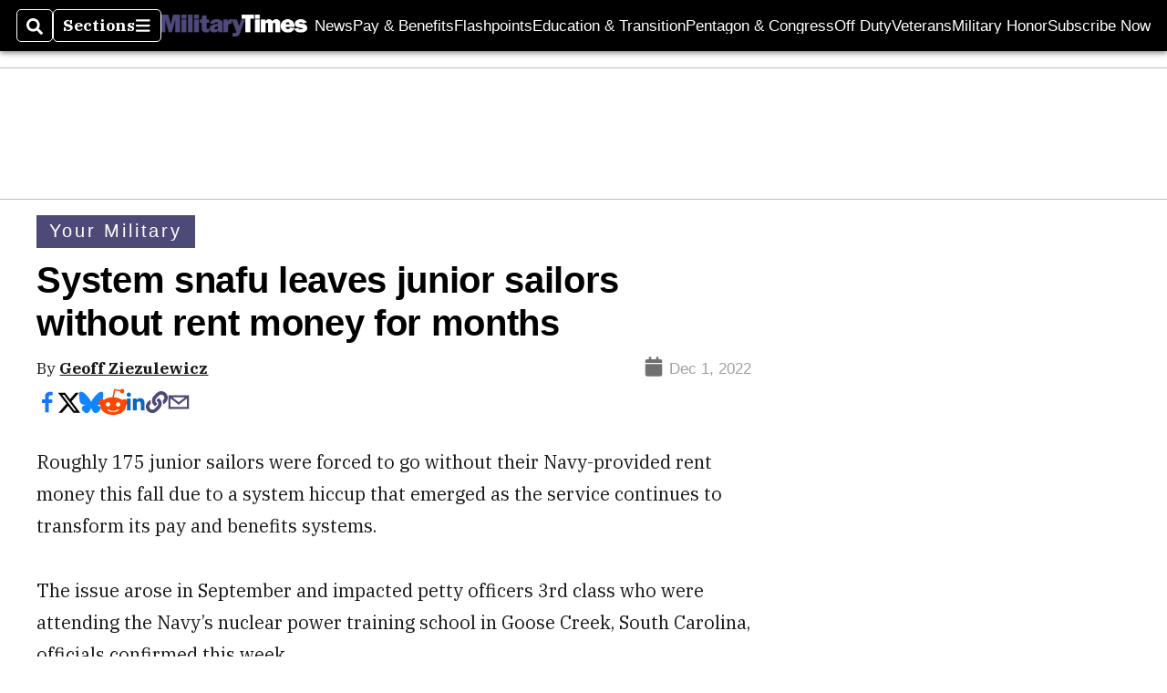

--- FILE ---
content_type: text/html; charset=utf-8
request_url: https://www.google.com/recaptcha/api2/aframe
body_size: 267
content:
<!DOCTYPE HTML><html><head><meta http-equiv="content-type" content="text/html; charset=UTF-8"></head><body><script nonce="XjstL4nKhjyIfsqQQCsV7Q">/** Anti-fraud and anti-abuse applications only. See google.com/recaptcha */ try{var clients={'sodar':'https://pagead2.googlesyndication.com/pagead/sodar?'};window.addEventListener("message",function(a){try{if(a.source===window.parent){var b=JSON.parse(a.data);var c=clients[b['id']];if(c){var d=document.createElement('img');d.src=c+b['params']+'&rc='+(localStorage.getItem("rc::a")?sessionStorage.getItem("rc::b"):"");window.document.body.appendChild(d);sessionStorage.setItem("rc::e",parseInt(sessionStorage.getItem("rc::e")||0)+1);localStorage.setItem("rc::h",'1768630610746');}}}catch(b){}});window.parent.postMessage("_grecaptcha_ready", "*");}catch(b){}</script></body></html>

--- FILE ---
content_type: application/javascript; charset=utf-8
request_url: https://fundingchoicesmessages.google.com/f/AGSKWxWaOz2RZMSALx6Hfg8yrBzQxZ3PlbDFR6kfU0Tg6aogxG8yztdZYTzyVxVHWkI5AMsgUjcEs5Bwb0ESNxYVUARZGhm0mP_0ls46Q3dRnKdNV_N2LnvR63KpVfw6E13ZIETAjJz-AaSxcXHbEkf8-C5RcD9CiN8p_Ajg17m7fT6LlC3Y-cT3Naa1JsrM/_/adsdaqbox_/slideshow/ads./ads.json?/adlantis./ad468x60.
body_size: -1290
content:
window['94f22a64-5230-4115-878c-dd5d5be4788d'] = true;